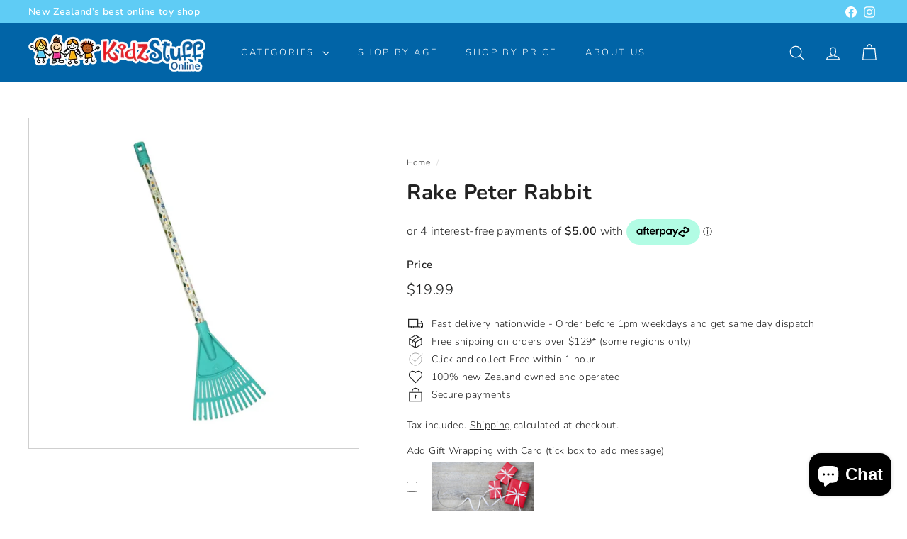

--- FILE ---
content_type: text/html; charset=UTF-8
request_url: https://nulls.solutions/shopify/gift-wrap/app/js/nulls-gift-wrap.js?shop=kidz-stuff-online.myshopify.com
body_size: 1412
content:
var _0xc70e=["","split","0123456789abcdefghijklmnopqrstuvwxyzABCDEFGHIJKLMNOPQRSTUVWXYZ+/","slice","indexOf","","",".","pow","reduce","reverse","0"];function _0xe45c(d,e,f){var g=_0xc70e[2][_0xc70e[1]](_0xc70e[0]);var h=g[_0xc70e[3]](0,e);var i=g[_0xc70e[3]](0,f);var j=d[_0xc70e[1]](_0xc70e[0])[_0xc70e[10]]()[_0xc70e[9]](function(a,b,c){if(h[_0xc70e[4]](b)!==-1)return a+=h[_0xc70e[4]](b)*(Math[_0xc70e[8]](e,c))},0);var k=_0xc70e[0];while(j>0){k=i[j%f]+k;j=(j-(j%f))/f}return k||_0xc70e[11]}eval(function(E,m,i,l,y,r){r="";for(var h=0,len=E.length;h<len;h++){var s="";while(E[h]!==i[y]){s+=E[h];h++}for(var j=0;j<i.length;j++)s=s.replace(new RegExp(i[j],"g"),j);r+=String.fromCharCode(_0xe45c(s,y,10)-l)}return decodeURIComponent(escape(r))}("[base64]",18,"gPtcBKmZU",32,6,2))

--- FILE ---
content_type: text/html; charset=utf-8
request_url: https://kidzstuffonline.co.nz//variants/32945413947415/?section_id=store-availability
body_size: 790
content:
<div id="shopify-section-store-availability" class="shopify-section">



<div
  data-section-id="store-availability"
  data-section-type="store-availability"
><div class="store-availability">



<svg xmlns="http://www.w3.org/2000/svg" aria-hidden="true" focusable="false" role="presentation" class="icon icon-in-stock" viewbox="0 0 12 10" fill="currentColor" width="20" height="20">
    <path fill-rule="evenodd" d="m3.293 9.707-3-3a.999.999 0 1 1 1.414-1.414l2.236 2.236 6.298-7.18a.999.999 0 1 1 1.518 1.3l-7 8a1 1 0 0 1-.72.35 1.017 1.017 0 0 1-.746-.292z" clip-rule="evenodd"/>
    </svg>

<div class="store-availability__info"><div>
            Pickup available at <strong>16 Mokoia road</strong>
          </div>
          <p class="store-availability__small">
            Usually ready in 1 hour
          </p>
          <div class="store-availability__small store-availability__small--link">
            

<tool-tip-trigger
  class="tool-tip-trigger"
  data-tool-tip="store-availability"
  data-tool-tip-classes=""
>
  
    <div class="tool-tip-trigger__title">View store information</div>
  

  <span
    class="tool-tip-trigger__content"
    data-tool-tip-trigger-content=""
  >
    
  <div data-availability-product-title>Rake Peter Rabbit</div>
  
  <hr><div class="store-availability">



<svg xmlns="http://www.w3.org/2000/svg" aria-hidden="true" focusable="false" role="presentation" class="icon icon-in-stock" viewbox="0 0 12 10" fill="currentColor" width="20" height="20">
    <path fill-rule="evenodd" d="m3.293 9.707-3-3a.999.999 0 1 1 1.414-1.414l2.236 2.236 6.298-7.18a.999.999 0 1 1 1.518 1.3l-7 8a1 1 0 0 1-.72.35 1.017 1.017 0 0 1-.746-.292z" clip-rule="evenodd"/>
    </svg>

<div class="store-availability__info">
        <div>
          <strong>
            16 Mokoia road
          </strong>
        </div>

        <p class="store-availability__small">Pickup available, usually ready in 1 hour
</p><div class="store-availability__small">
          <p>16 Mokoia road<br>AUK<br>Birkenhead 0626<br>New Zealand</p>
<p>
              094808192
            </p></div>
      </div>
    </div>
  </span>

  
</tool-tip-trigger>

<script type="module">
  import 'components/tool-tip-trigger'
</script>

          </div></div>
    </div></div>

</div>

--- FILE ---
content_type: text/html; charset=UTF-8
request_url: https://nulls.solutions/shopify/gift-wrap/app/js/nulls-gift-wrap-helper.js?shop=kidz-stuff-online.myshopify.com&pHandle=rake-peter-rabbit&nDomain=https://kidzstuffonline.co.nz/products/rake-peter-rabbit&proAvaliable=true&proId=4826548305943&proVendor=Kidzstuffonline&proTitle=Rake%20Peter%20Rabbit&newActive=1&proTags=$10%20-%20$20,$30%20-%20$50,Boys%20toys%203-4%20years,Boys%20toys%204-5%20years,Gardening%20set,Girls%20Toys%203-4%20Years,Girls%20Toys%204-5%20Years,Girls%20Toys%205-6%20Years,peter%20rabbit,peter%20rabbit%20rake,rake,toyco
body_size: 2694
content:
var _0xc48e=["","split","0123456789abcdefghijklmnopqrstuvwxyzABCDEFGHIJKLMNOPQRSTUVWXYZ+/","slice","indexOf","","",".","pow","reduce","reverse","0"];function _0xe9c(d,e,f){var g=_0xc48e[2][_0xc48e[1]](_0xc48e[0]);var h=g[_0xc48e[3]](0,e);var i=g[_0xc48e[3]](0,f);var j=d[_0xc48e[1]](_0xc48e[0])[_0xc48e[10]]()[_0xc48e[9]](function(a,b,c){if(h[_0xc48e[4]](b)!==-1)return a+=h[_0xc48e[4]](b)*(Math[_0xc48e[8]](e,c))},0);var k=_0xc48e[0];while(j>0){k=i[j%f]+k;j=(j-(j%f))/f}return k||_0xc48e[11]}eval(function(E,m,i,l,y,r){r="";for(var h=0,len=E.length;h<len;h++){var s="";while(E[h]!==i[y]){s+=E[h];h++}for(var j=0;j<i.length;j++)s=s.replace(new RegExp(i[j],"g"),j);r+=String.fromCharCode(_0xe9c(s,y,10)-l)}return decodeURIComponent(escape(r))}("[base64]",36,"qwDYFQZpR",17,3,39))

--- FILE ---
content_type: text/javascript; charset=utf-8
request_url: https://kidz-stuff-online.myshopify.com/products/rake-peter-rabbit.js
body_size: 835
content:
{"id":4826548305943,"title":"Rake Peter Rabbit","handle":"rake-peter-rabbit","description":"Peter Rabbit \u0026amp; Friends – Outdoor Adventures Rake\u003cbr\u003e\u003cbr\u003ePart of the Peter \u0026amp; Friends range the garden rake is the perfect tool for your child when playing pretend or help you around the garden. The charming woodland design features Peter Rabbit and his friends. Made from safe plastic and a wood construction the rake is strong and safe from them to use. And the handy hanging hole helps to keep your tool area tidy.\u003cbr\u003e\u003cbr\u003eFeatures:\u003cbr\u003eA long handled child's garden rake (Approximately 70cm)\u003cbr\u003eIdeal for budding young gardeners.\u003cbr\u003eSafe plastic \u0026amp; wood construction.\u003cbr\u003eHanging hole keeps tools tidy.\u003cbr\u003eStrong and safe.\u003cbr\u003e\u003cbr\u003eAge 3+","published_at":"2022-08-24T12:39:15+12:00","created_at":"2020-11-07T13:45:21+13:00","vendor":"Kidzstuffonline","type":"Pretend Play,Outside toys","tags":["$10 - $20","$30 - $50","Boys toys 3-4 years","Boys toys 4-5 years","Gardening set","Girls Toys 3-4 Years","Girls Toys 4-5 Years","Girls Toys 5-6 Years","peter rabbit","peter rabbit rake","rake","toyco"],"price":1999,"price_min":1999,"price_max":1999,"available":true,"price_varies":false,"compare_at_price":null,"compare_at_price_min":0,"compare_at_price_max":0,"compare_at_price_varies":false,"variants":[{"id":32945413947415,"title":"Default Title","option1":"Default Title","option2":null,"option3":null,"sku":"65316","requires_shipping":true,"taxable":true,"featured_image":null,"available":true,"name":"Rake Peter Rabbit","public_title":null,"options":["Default Title"],"price":1999,"weight":0,"compare_at_price":null,"inventory_management":"shopify","barcode":"5010453365316","requires_selling_plan":false,"selling_plan_allocations":[]}],"images":["\/\/cdn.shopify.com\/s\/files\/1\/1919\/3579\/products\/RakePeterRabbit.jpg?v=1604710039"],"featured_image":"\/\/cdn.shopify.com\/s\/files\/1\/1919\/3579\/products\/RakePeterRabbit.jpg?v=1604710039","options":[{"name":"Title","position":1,"values":["Default Title"]}],"url":"\/products\/rake-peter-rabbit","media":[{"alt":"Rake Peter Rabbit","id":8738812624919,"position":1,"preview_image":{"aspect_ratio":1.0,"height":710,"width":710,"src":"https:\/\/cdn.shopify.com\/s\/files\/1\/1919\/3579\/products\/RakePeterRabbit.jpg?v=1604710039"},"aspect_ratio":1.0,"height":710,"media_type":"image","src":"https:\/\/cdn.shopify.com\/s\/files\/1\/1919\/3579\/products\/RakePeterRabbit.jpg?v=1604710039","width":710}],"requires_selling_plan":false,"selling_plan_groups":[]}